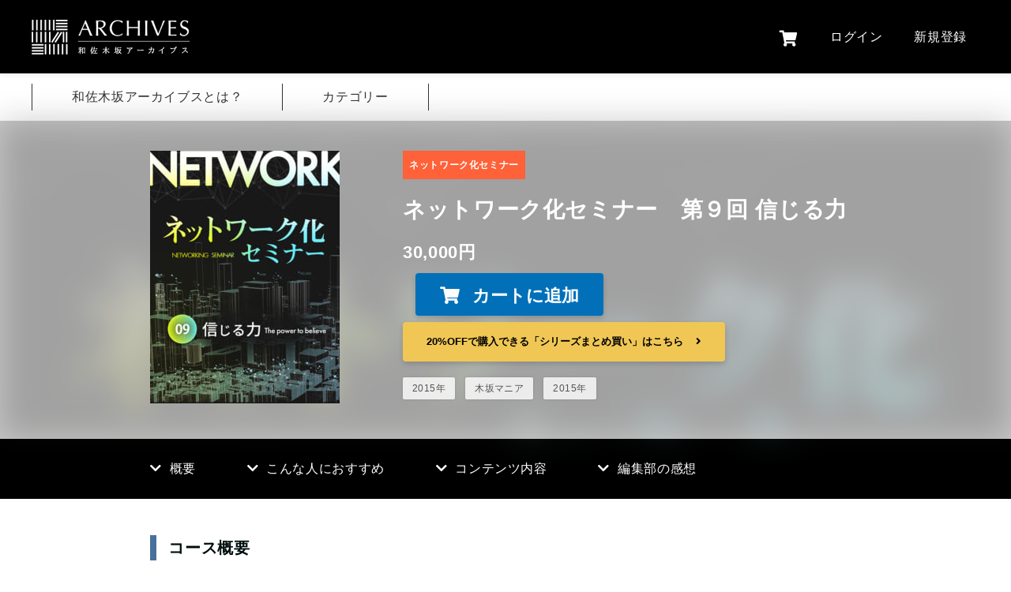

--- FILE ---
content_type: text/html; charset=utf-8
request_url: https://www.google.com/recaptcha/api2/anchor?ar=1&k=6LfpGCksAAAAAHu0WeJSoN6_C0qlMigU6LWv1qzo&co=aHR0cHM6Ly93YXNha2lzYWthYXJjaGl2ZXMuY29tOjQ0Mw..&hl=ja&v=N67nZn4AqZkNcbeMu4prBgzg&size=invisible&badge=bottomright&anchor-ms=20000&execute-ms=30000&cb=hrsf36y2t6sk
body_size: 48620
content:
<!DOCTYPE HTML><html dir="ltr" lang="ja"><head><meta http-equiv="Content-Type" content="text/html; charset=UTF-8">
<meta http-equiv="X-UA-Compatible" content="IE=edge">
<title>reCAPTCHA</title>
<style type="text/css">
/* cyrillic-ext */
@font-face {
  font-family: 'Roboto';
  font-style: normal;
  font-weight: 400;
  font-stretch: 100%;
  src: url(//fonts.gstatic.com/s/roboto/v48/KFO7CnqEu92Fr1ME7kSn66aGLdTylUAMa3GUBHMdazTgWw.woff2) format('woff2');
  unicode-range: U+0460-052F, U+1C80-1C8A, U+20B4, U+2DE0-2DFF, U+A640-A69F, U+FE2E-FE2F;
}
/* cyrillic */
@font-face {
  font-family: 'Roboto';
  font-style: normal;
  font-weight: 400;
  font-stretch: 100%;
  src: url(//fonts.gstatic.com/s/roboto/v48/KFO7CnqEu92Fr1ME7kSn66aGLdTylUAMa3iUBHMdazTgWw.woff2) format('woff2');
  unicode-range: U+0301, U+0400-045F, U+0490-0491, U+04B0-04B1, U+2116;
}
/* greek-ext */
@font-face {
  font-family: 'Roboto';
  font-style: normal;
  font-weight: 400;
  font-stretch: 100%;
  src: url(//fonts.gstatic.com/s/roboto/v48/KFO7CnqEu92Fr1ME7kSn66aGLdTylUAMa3CUBHMdazTgWw.woff2) format('woff2');
  unicode-range: U+1F00-1FFF;
}
/* greek */
@font-face {
  font-family: 'Roboto';
  font-style: normal;
  font-weight: 400;
  font-stretch: 100%;
  src: url(//fonts.gstatic.com/s/roboto/v48/KFO7CnqEu92Fr1ME7kSn66aGLdTylUAMa3-UBHMdazTgWw.woff2) format('woff2');
  unicode-range: U+0370-0377, U+037A-037F, U+0384-038A, U+038C, U+038E-03A1, U+03A3-03FF;
}
/* math */
@font-face {
  font-family: 'Roboto';
  font-style: normal;
  font-weight: 400;
  font-stretch: 100%;
  src: url(//fonts.gstatic.com/s/roboto/v48/KFO7CnqEu92Fr1ME7kSn66aGLdTylUAMawCUBHMdazTgWw.woff2) format('woff2');
  unicode-range: U+0302-0303, U+0305, U+0307-0308, U+0310, U+0312, U+0315, U+031A, U+0326-0327, U+032C, U+032F-0330, U+0332-0333, U+0338, U+033A, U+0346, U+034D, U+0391-03A1, U+03A3-03A9, U+03B1-03C9, U+03D1, U+03D5-03D6, U+03F0-03F1, U+03F4-03F5, U+2016-2017, U+2034-2038, U+203C, U+2040, U+2043, U+2047, U+2050, U+2057, U+205F, U+2070-2071, U+2074-208E, U+2090-209C, U+20D0-20DC, U+20E1, U+20E5-20EF, U+2100-2112, U+2114-2115, U+2117-2121, U+2123-214F, U+2190, U+2192, U+2194-21AE, U+21B0-21E5, U+21F1-21F2, U+21F4-2211, U+2213-2214, U+2216-22FF, U+2308-230B, U+2310, U+2319, U+231C-2321, U+2336-237A, U+237C, U+2395, U+239B-23B7, U+23D0, U+23DC-23E1, U+2474-2475, U+25AF, U+25B3, U+25B7, U+25BD, U+25C1, U+25CA, U+25CC, U+25FB, U+266D-266F, U+27C0-27FF, U+2900-2AFF, U+2B0E-2B11, U+2B30-2B4C, U+2BFE, U+3030, U+FF5B, U+FF5D, U+1D400-1D7FF, U+1EE00-1EEFF;
}
/* symbols */
@font-face {
  font-family: 'Roboto';
  font-style: normal;
  font-weight: 400;
  font-stretch: 100%;
  src: url(//fonts.gstatic.com/s/roboto/v48/KFO7CnqEu92Fr1ME7kSn66aGLdTylUAMaxKUBHMdazTgWw.woff2) format('woff2');
  unicode-range: U+0001-000C, U+000E-001F, U+007F-009F, U+20DD-20E0, U+20E2-20E4, U+2150-218F, U+2190, U+2192, U+2194-2199, U+21AF, U+21E6-21F0, U+21F3, U+2218-2219, U+2299, U+22C4-22C6, U+2300-243F, U+2440-244A, U+2460-24FF, U+25A0-27BF, U+2800-28FF, U+2921-2922, U+2981, U+29BF, U+29EB, U+2B00-2BFF, U+4DC0-4DFF, U+FFF9-FFFB, U+10140-1018E, U+10190-1019C, U+101A0, U+101D0-101FD, U+102E0-102FB, U+10E60-10E7E, U+1D2C0-1D2D3, U+1D2E0-1D37F, U+1F000-1F0FF, U+1F100-1F1AD, U+1F1E6-1F1FF, U+1F30D-1F30F, U+1F315, U+1F31C, U+1F31E, U+1F320-1F32C, U+1F336, U+1F378, U+1F37D, U+1F382, U+1F393-1F39F, U+1F3A7-1F3A8, U+1F3AC-1F3AF, U+1F3C2, U+1F3C4-1F3C6, U+1F3CA-1F3CE, U+1F3D4-1F3E0, U+1F3ED, U+1F3F1-1F3F3, U+1F3F5-1F3F7, U+1F408, U+1F415, U+1F41F, U+1F426, U+1F43F, U+1F441-1F442, U+1F444, U+1F446-1F449, U+1F44C-1F44E, U+1F453, U+1F46A, U+1F47D, U+1F4A3, U+1F4B0, U+1F4B3, U+1F4B9, U+1F4BB, U+1F4BF, U+1F4C8-1F4CB, U+1F4D6, U+1F4DA, U+1F4DF, U+1F4E3-1F4E6, U+1F4EA-1F4ED, U+1F4F7, U+1F4F9-1F4FB, U+1F4FD-1F4FE, U+1F503, U+1F507-1F50B, U+1F50D, U+1F512-1F513, U+1F53E-1F54A, U+1F54F-1F5FA, U+1F610, U+1F650-1F67F, U+1F687, U+1F68D, U+1F691, U+1F694, U+1F698, U+1F6AD, U+1F6B2, U+1F6B9-1F6BA, U+1F6BC, U+1F6C6-1F6CF, U+1F6D3-1F6D7, U+1F6E0-1F6EA, U+1F6F0-1F6F3, U+1F6F7-1F6FC, U+1F700-1F7FF, U+1F800-1F80B, U+1F810-1F847, U+1F850-1F859, U+1F860-1F887, U+1F890-1F8AD, U+1F8B0-1F8BB, U+1F8C0-1F8C1, U+1F900-1F90B, U+1F93B, U+1F946, U+1F984, U+1F996, U+1F9E9, U+1FA00-1FA6F, U+1FA70-1FA7C, U+1FA80-1FA89, U+1FA8F-1FAC6, U+1FACE-1FADC, U+1FADF-1FAE9, U+1FAF0-1FAF8, U+1FB00-1FBFF;
}
/* vietnamese */
@font-face {
  font-family: 'Roboto';
  font-style: normal;
  font-weight: 400;
  font-stretch: 100%;
  src: url(//fonts.gstatic.com/s/roboto/v48/KFO7CnqEu92Fr1ME7kSn66aGLdTylUAMa3OUBHMdazTgWw.woff2) format('woff2');
  unicode-range: U+0102-0103, U+0110-0111, U+0128-0129, U+0168-0169, U+01A0-01A1, U+01AF-01B0, U+0300-0301, U+0303-0304, U+0308-0309, U+0323, U+0329, U+1EA0-1EF9, U+20AB;
}
/* latin-ext */
@font-face {
  font-family: 'Roboto';
  font-style: normal;
  font-weight: 400;
  font-stretch: 100%;
  src: url(//fonts.gstatic.com/s/roboto/v48/KFO7CnqEu92Fr1ME7kSn66aGLdTylUAMa3KUBHMdazTgWw.woff2) format('woff2');
  unicode-range: U+0100-02BA, U+02BD-02C5, U+02C7-02CC, U+02CE-02D7, U+02DD-02FF, U+0304, U+0308, U+0329, U+1D00-1DBF, U+1E00-1E9F, U+1EF2-1EFF, U+2020, U+20A0-20AB, U+20AD-20C0, U+2113, U+2C60-2C7F, U+A720-A7FF;
}
/* latin */
@font-face {
  font-family: 'Roboto';
  font-style: normal;
  font-weight: 400;
  font-stretch: 100%;
  src: url(//fonts.gstatic.com/s/roboto/v48/KFO7CnqEu92Fr1ME7kSn66aGLdTylUAMa3yUBHMdazQ.woff2) format('woff2');
  unicode-range: U+0000-00FF, U+0131, U+0152-0153, U+02BB-02BC, U+02C6, U+02DA, U+02DC, U+0304, U+0308, U+0329, U+2000-206F, U+20AC, U+2122, U+2191, U+2193, U+2212, U+2215, U+FEFF, U+FFFD;
}
/* cyrillic-ext */
@font-face {
  font-family: 'Roboto';
  font-style: normal;
  font-weight: 500;
  font-stretch: 100%;
  src: url(//fonts.gstatic.com/s/roboto/v48/KFO7CnqEu92Fr1ME7kSn66aGLdTylUAMa3GUBHMdazTgWw.woff2) format('woff2');
  unicode-range: U+0460-052F, U+1C80-1C8A, U+20B4, U+2DE0-2DFF, U+A640-A69F, U+FE2E-FE2F;
}
/* cyrillic */
@font-face {
  font-family: 'Roboto';
  font-style: normal;
  font-weight: 500;
  font-stretch: 100%;
  src: url(//fonts.gstatic.com/s/roboto/v48/KFO7CnqEu92Fr1ME7kSn66aGLdTylUAMa3iUBHMdazTgWw.woff2) format('woff2');
  unicode-range: U+0301, U+0400-045F, U+0490-0491, U+04B0-04B1, U+2116;
}
/* greek-ext */
@font-face {
  font-family: 'Roboto';
  font-style: normal;
  font-weight: 500;
  font-stretch: 100%;
  src: url(//fonts.gstatic.com/s/roboto/v48/KFO7CnqEu92Fr1ME7kSn66aGLdTylUAMa3CUBHMdazTgWw.woff2) format('woff2');
  unicode-range: U+1F00-1FFF;
}
/* greek */
@font-face {
  font-family: 'Roboto';
  font-style: normal;
  font-weight: 500;
  font-stretch: 100%;
  src: url(//fonts.gstatic.com/s/roboto/v48/KFO7CnqEu92Fr1ME7kSn66aGLdTylUAMa3-UBHMdazTgWw.woff2) format('woff2');
  unicode-range: U+0370-0377, U+037A-037F, U+0384-038A, U+038C, U+038E-03A1, U+03A3-03FF;
}
/* math */
@font-face {
  font-family: 'Roboto';
  font-style: normal;
  font-weight: 500;
  font-stretch: 100%;
  src: url(//fonts.gstatic.com/s/roboto/v48/KFO7CnqEu92Fr1ME7kSn66aGLdTylUAMawCUBHMdazTgWw.woff2) format('woff2');
  unicode-range: U+0302-0303, U+0305, U+0307-0308, U+0310, U+0312, U+0315, U+031A, U+0326-0327, U+032C, U+032F-0330, U+0332-0333, U+0338, U+033A, U+0346, U+034D, U+0391-03A1, U+03A3-03A9, U+03B1-03C9, U+03D1, U+03D5-03D6, U+03F0-03F1, U+03F4-03F5, U+2016-2017, U+2034-2038, U+203C, U+2040, U+2043, U+2047, U+2050, U+2057, U+205F, U+2070-2071, U+2074-208E, U+2090-209C, U+20D0-20DC, U+20E1, U+20E5-20EF, U+2100-2112, U+2114-2115, U+2117-2121, U+2123-214F, U+2190, U+2192, U+2194-21AE, U+21B0-21E5, U+21F1-21F2, U+21F4-2211, U+2213-2214, U+2216-22FF, U+2308-230B, U+2310, U+2319, U+231C-2321, U+2336-237A, U+237C, U+2395, U+239B-23B7, U+23D0, U+23DC-23E1, U+2474-2475, U+25AF, U+25B3, U+25B7, U+25BD, U+25C1, U+25CA, U+25CC, U+25FB, U+266D-266F, U+27C0-27FF, U+2900-2AFF, U+2B0E-2B11, U+2B30-2B4C, U+2BFE, U+3030, U+FF5B, U+FF5D, U+1D400-1D7FF, U+1EE00-1EEFF;
}
/* symbols */
@font-face {
  font-family: 'Roboto';
  font-style: normal;
  font-weight: 500;
  font-stretch: 100%;
  src: url(//fonts.gstatic.com/s/roboto/v48/KFO7CnqEu92Fr1ME7kSn66aGLdTylUAMaxKUBHMdazTgWw.woff2) format('woff2');
  unicode-range: U+0001-000C, U+000E-001F, U+007F-009F, U+20DD-20E0, U+20E2-20E4, U+2150-218F, U+2190, U+2192, U+2194-2199, U+21AF, U+21E6-21F0, U+21F3, U+2218-2219, U+2299, U+22C4-22C6, U+2300-243F, U+2440-244A, U+2460-24FF, U+25A0-27BF, U+2800-28FF, U+2921-2922, U+2981, U+29BF, U+29EB, U+2B00-2BFF, U+4DC0-4DFF, U+FFF9-FFFB, U+10140-1018E, U+10190-1019C, U+101A0, U+101D0-101FD, U+102E0-102FB, U+10E60-10E7E, U+1D2C0-1D2D3, U+1D2E0-1D37F, U+1F000-1F0FF, U+1F100-1F1AD, U+1F1E6-1F1FF, U+1F30D-1F30F, U+1F315, U+1F31C, U+1F31E, U+1F320-1F32C, U+1F336, U+1F378, U+1F37D, U+1F382, U+1F393-1F39F, U+1F3A7-1F3A8, U+1F3AC-1F3AF, U+1F3C2, U+1F3C4-1F3C6, U+1F3CA-1F3CE, U+1F3D4-1F3E0, U+1F3ED, U+1F3F1-1F3F3, U+1F3F5-1F3F7, U+1F408, U+1F415, U+1F41F, U+1F426, U+1F43F, U+1F441-1F442, U+1F444, U+1F446-1F449, U+1F44C-1F44E, U+1F453, U+1F46A, U+1F47D, U+1F4A3, U+1F4B0, U+1F4B3, U+1F4B9, U+1F4BB, U+1F4BF, U+1F4C8-1F4CB, U+1F4D6, U+1F4DA, U+1F4DF, U+1F4E3-1F4E6, U+1F4EA-1F4ED, U+1F4F7, U+1F4F9-1F4FB, U+1F4FD-1F4FE, U+1F503, U+1F507-1F50B, U+1F50D, U+1F512-1F513, U+1F53E-1F54A, U+1F54F-1F5FA, U+1F610, U+1F650-1F67F, U+1F687, U+1F68D, U+1F691, U+1F694, U+1F698, U+1F6AD, U+1F6B2, U+1F6B9-1F6BA, U+1F6BC, U+1F6C6-1F6CF, U+1F6D3-1F6D7, U+1F6E0-1F6EA, U+1F6F0-1F6F3, U+1F6F7-1F6FC, U+1F700-1F7FF, U+1F800-1F80B, U+1F810-1F847, U+1F850-1F859, U+1F860-1F887, U+1F890-1F8AD, U+1F8B0-1F8BB, U+1F8C0-1F8C1, U+1F900-1F90B, U+1F93B, U+1F946, U+1F984, U+1F996, U+1F9E9, U+1FA00-1FA6F, U+1FA70-1FA7C, U+1FA80-1FA89, U+1FA8F-1FAC6, U+1FACE-1FADC, U+1FADF-1FAE9, U+1FAF0-1FAF8, U+1FB00-1FBFF;
}
/* vietnamese */
@font-face {
  font-family: 'Roboto';
  font-style: normal;
  font-weight: 500;
  font-stretch: 100%;
  src: url(//fonts.gstatic.com/s/roboto/v48/KFO7CnqEu92Fr1ME7kSn66aGLdTylUAMa3OUBHMdazTgWw.woff2) format('woff2');
  unicode-range: U+0102-0103, U+0110-0111, U+0128-0129, U+0168-0169, U+01A0-01A1, U+01AF-01B0, U+0300-0301, U+0303-0304, U+0308-0309, U+0323, U+0329, U+1EA0-1EF9, U+20AB;
}
/* latin-ext */
@font-face {
  font-family: 'Roboto';
  font-style: normal;
  font-weight: 500;
  font-stretch: 100%;
  src: url(//fonts.gstatic.com/s/roboto/v48/KFO7CnqEu92Fr1ME7kSn66aGLdTylUAMa3KUBHMdazTgWw.woff2) format('woff2');
  unicode-range: U+0100-02BA, U+02BD-02C5, U+02C7-02CC, U+02CE-02D7, U+02DD-02FF, U+0304, U+0308, U+0329, U+1D00-1DBF, U+1E00-1E9F, U+1EF2-1EFF, U+2020, U+20A0-20AB, U+20AD-20C0, U+2113, U+2C60-2C7F, U+A720-A7FF;
}
/* latin */
@font-face {
  font-family: 'Roboto';
  font-style: normal;
  font-weight: 500;
  font-stretch: 100%;
  src: url(//fonts.gstatic.com/s/roboto/v48/KFO7CnqEu92Fr1ME7kSn66aGLdTylUAMa3yUBHMdazQ.woff2) format('woff2');
  unicode-range: U+0000-00FF, U+0131, U+0152-0153, U+02BB-02BC, U+02C6, U+02DA, U+02DC, U+0304, U+0308, U+0329, U+2000-206F, U+20AC, U+2122, U+2191, U+2193, U+2212, U+2215, U+FEFF, U+FFFD;
}
/* cyrillic-ext */
@font-face {
  font-family: 'Roboto';
  font-style: normal;
  font-weight: 900;
  font-stretch: 100%;
  src: url(//fonts.gstatic.com/s/roboto/v48/KFO7CnqEu92Fr1ME7kSn66aGLdTylUAMa3GUBHMdazTgWw.woff2) format('woff2');
  unicode-range: U+0460-052F, U+1C80-1C8A, U+20B4, U+2DE0-2DFF, U+A640-A69F, U+FE2E-FE2F;
}
/* cyrillic */
@font-face {
  font-family: 'Roboto';
  font-style: normal;
  font-weight: 900;
  font-stretch: 100%;
  src: url(//fonts.gstatic.com/s/roboto/v48/KFO7CnqEu92Fr1ME7kSn66aGLdTylUAMa3iUBHMdazTgWw.woff2) format('woff2');
  unicode-range: U+0301, U+0400-045F, U+0490-0491, U+04B0-04B1, U+2116;
}
/* greek-ext */
@font-face {
  font-family: 'Roboto';
  font-style: normal;
  font-weight: 900;
  font-stretch: 100%;
  src: url(//fonts.gstatic.com/s/roboto/v48/KFO7CnqEu92Fr1ME7kSn66aGLdTylUAMa3CUBHMdazTgWw.woff2) format('woff2');
  unicode-range: U+1F00-1FFF;
}
/* greek */
@font-face {
  font-family: 'Roboto';
  font-style: normal;
  font-weight: 900;
  font-stretch: 100%;
  src: url(//fonts.gstatic.com/s/roboto/v48/KFO7CnqEu92Fr1ME7kSn66aGLdTylUAMa3-UBHMdazTgWw.woff2) format('woff2');
  unicode-range: U+0370-0377, U+037A-037F, U+0384-038A, U+038C, U+038E-03A1, U+03A3-03FF;
}
/* math */
@font-face {
  font-family: 'Roboto';
  font-style: normal;
  font-weight: 900;
  font-stretch: 100%;
  src: url(//fonts.gstatic.com/s/roboto/v48/KFO7CnqEu92Fr1ME7kSn66aGLdTylUAMawCUBHMdazTgWw.woff2) format('woff2');
  unicode-range: U+0302-0303, U+0305, U+0307-0308, U+0310, U+0312, U+0315, U+031A, U+0326-0327, U+032C, U+032F-0330, U+0332-0333, U+0338, U+033A, U+0346, U+034D, U+0391-03A1, U+03A3-03A9, U+03B1-03C9, U+03D1, U+03D5-03D6, U+03F0-03F1, U+03F4-03F5, U+2016-2017, U+2034-2038, U+203C, U+2040, U+2043, U+2047, U+2050, U+2057, U+205F, U+2070-2071, U+2074-208E, U+2090-209C, U+20D0-20DC, U+20E1, U+20E5-20EF, U+2100-2112, U+2114-2115, U+2117-2121, U+2123-214F, U+2190, U+2192, U+2194-21AE, U+21B0-21E5, U+21F1-21F2, U+21F4-2211, U+2213-2214, U+2216-22FF, U+2308-230B, U+2310, U+2319, U+231C-2321, U+2336-237A, U+237C, U+2395, U+239B-23B7, U+23D0, U+23DC-23E1, U+2474-2475, U+25AF, U+25B3, U+25B7, U+25BD, U+25C1, U+25CA, U+25CC, U+25FB, U+266D-266F, U+27C0-27FF, U+2900-2AFF, U+2B0E-2B11, U+2B30-2B4C, U+2BFE, U+3030, U+FF5B, U+FF5D, U+1D400-1D7FF, U+1EE00-1EEFF;
}
/* symbols */
@font-face {
  font-family: 'Roboto';
  font-style: normal;
  font-weight: 900;
  font-stretch: 100%;
  src: url(//fonts.gstatic.com/s/roboto/v48/KFO7CnqEu92Fr1ME7kSn66aGLdTylUAMaxKUBHMdazTgWw.woff2) format('woff2');
  unicode-range: U+0001-000C, U+000E-001F, U+007F-009F, U+20DD-20E0, U+20E2-20E4, U+2150-218F, U+2190, U+2192, U+2194-2199, U+21AF, U+21E6-21F0, U+21F3, U+2218-2219, U+2299, U+22C4-22C6, U+2300-243F, U+2440-244A, U+2460-24FF, U+25A0-27BF, U+2800-28FF, U+2921-2922, U+2981, U+29BF, U+29EB, U+2B00-2BFF, U+4DC0-4DFF, U+FFF9-FFFB, U+10140-1018E, U+10190-1019C, U+101A0, U+101D0-101FD, U+102E0-102FB, U+10E60-10E7E, U+1D2C0-1D2D3, U+1D2E0-1D37F, U+1F000-1F0FF, U+1F100-1F1AD, U+1F1E6-1F1FF, U+1F30D-1F30F, U+1F315, U+1F31C, U+1F31E, U+1F320-1F32C, U+1F336, U+1F378, U+1F37D, U+1F382, U+1F393-1F39F, U+1F3A7-1F3A8, U+1F3AC-1F3AF, U+1F3C2, U+1F3C4-1F3C6, U+1F3CA-1F3CE, U+1F3D4-1F3E0, U+1F3ED, U+1F3F1-1F3F3, U+1F3F5-1F3F7, U+1F408, U+1F415, U+1F41F, U+1F426, U+1F43F, U+1F441-1F442, U+1F444, U+1F446-1F449, U+1F44C-1F44E, U+1F453, U+1F46A, U+1F47D, U+1F4A3, U+1F4B0, U+1F4B3, U+1F4B9, U+1F4BB, U+1F4BF, U+1F4C8-1F4CB, U+1F4D6, U+1F4DA, U+1F4DF, U+1F4E3-1F4E6, U+1F4EA-1F4ED, U+1F4F7, U+1F4F9-1F4FB, U+1F4FD-1F4FE, U+1F503, U+1F507-1F50B, U+1F50D, U+1F512-1F513, U+1F53E-1F54A, U+1F54F-1F5FA, U+1F610, U+1F650-1F67F, U+1F687, U+1F68D, U+1F691, U+1F694, U+1F698, U+1F6AD, U+1F6B2, U+1F6B9-1F6BA, U+1F6BC, U+1F6C6-1F6CF, U+1F6D3-1F6D7, U+1F6E0-1F6EA, U+1F6F0-1F6F3, U+1F6F7-1F6FC, U+1F700-1F7FF, U+1F800-1F80B, U+1F810-1F847, U+1F850-1F859, U+1F860-1F887, U+1F890-1F8AD, U+1F8B0-1F8BB, U+1F8C0-1F8C1, U+1F900-1F90B, U+1F93B, U+1F946, U+1F984, U+1F996, U+1F9E9, U+1FA00-1FA6F, U+1FA70-1FA7C, U+1FA80-1FA89, U+1FA8F-1FAC6, U+1FACE-1FADC, U+1FADF-1FAE9, U+1FAF0-1FAF8, U+1FB00-1FBFF;
}
/* vietnamese */
@font-face {
  font-family: 'Roboto';
  font-style: normal;
  font-weight: 900;
  font-stretch: 100%;
  src: url(//fonts.gstatic.com/s/roboto/v48/KFO7CnqEu92Fr1ME7kSn66aGLdTylUAMa3OUBHMdazTgWw.woff2) format('woff2');
  unicode-range: U+0102-0103, U+0110-0111, U+0128-0129, U+0168-0169, U+01A0-01A1, U+01AF-01B0, U+0300-0301, U+0303-0304, U+0308-0309, U+0323, U+0329, U+1EA0-1EF9, U+20AB;
}
/* latin-ext */
@font-face {
  font-family: 'Roboto';
  font-style: normal;
  font-weight: 900;
  font-stretch: 100%;
  src: url(//fonts.gstatic.com/s/roboto/v48/KFO7CnqEu92Fr1ME7kSn66aGLdTylUAMa3KUBHMdazTgWw.woff2) format('woff2');
  unicode-range: U+0100-02BA, U+02BD-02C5, U+02C7-02CC, U+02CE-02D7, U+02DD-02FF, U+0304, U+0308, U+0329, U+1D00-1DBF, U+1E00-1E9F, U+1EF2-1EFF, U+2020, U+20A0-20AB, U+20AD-20C0, U+2113, U+2C60-2C7F, U+A720-A7FF;
}
/* latin */
@font-face {
  font-family: 'Roboto';
  font-style: normal;
  font-weight: 900;
  font-stretch: 100%;
  src: url(//fonts.gstatic.com/s/roboto/v48/KFO7CnqEu92Fr1ME7kSn66aGLdTylUAMa3yUBHMdazQ.woff2) format('woff2');
  unicode-range: U+0000-00FF, U+0131, U+0152-0153, U+02BB-02BC, U+02C6, U+02DA, U+02DC, U+0304, U+0308, U+0329, U+2000-206F, U+20AC, U+2122, U+2191, U+2193, U+2212, U+2215, U+FEFF, U+FFFD;
}

</style>
<link rel="stylesheet" type="text/css" href="https://www.gstatic.com/recaptcha/releases/N67nZn4AqZkNcbeMu4prBgzg/styles__ltr.css">
<script nonce="5bf2mskQQQDYfPlf-xdfgg" type="text/javascript">window['__recaptcha_api'] = 'https://www.google.com/recaptcha/api2/';</script>
<script type="text/javascript" src="https://www.gstatic.com/recaptcha/releases/N67nZn4AqZkNcbeMu4prBgzg/recaptcha__ja.js" nonce="5bf2mskQQQDYfPlf-xdfgg">
      
    </script></head>
<body><div id="rc-anchor-alert" class="rc-anchor-alert"></div>
<input type="hidden" id="recaptcha-token" value="[base64]">
<script type="text/javascript" nonce="5bf2mskQQQDYfPlf-xdfgg">
      recaptcha.anchor.Main.init("[\x22ainput\x22,[\x22bgdata\x22,\x22\x22,\[base64]/[base64]/[base64]/bmV3IHJbeF0oY1swXSk6RT09Mj9uZXcgclt4XShjWzBdLGNbMV0pOkU9PTM/bmV3IHJbeF0oY1swXSxjWzFdLGNbMl0pOkU9PTQ/[base64]/[base64]/[base64]/[base64]/[base64]/[base64]/[base64]/[base64]\x22,\[base64]\x22,\x22E8K0Z8Kjw4MRbcOmw6XDkcOCw7xzYsKqw4XDpzx4TMKNwr7Cil7Cp8KOSXN9U8OBIsKBw79rCsKxwr4zUVgGw6sjwqM1w5/ChTfDiMKHOHwmwpUTw7oRwpgRw5RbJsKka8KKVcORw5B+wpA8wpLDkEpKwqlfw5/CtATCqBMfcT9Lw5pSGsKjwojCn8OOwrvDhcKfw4ESwodJw6Zbw4kcw6bCpX/[base64]/CilXDlMOyOcKiw5TDlcKdScKYPsKCw4B/NkcwwpXCv3XCjsODZmLDvkvCqj8Pw57DihJFOsKlwr3DvH3Cgz1nw5sxwoHCqVHCmTDDgULDjMK/KMOpw69uSMOkGXvCq8OGw6XDnXwSHMOiwprDv1LCvktaGcK1cm7DoMK4VhrCjRzDhMKkMcOLwqxlPwzDrCDChBlHw5DDsnbDmMO6wowvLSpRbi5cCC0HKMOEw7g5ZUjDqMOFw4/[base64]/[base64]/Cvm9Hw7TCn04ow4h9H8KNBV7CjVFCWMOYDcKNHsKQw58Rwp8rUcK7w7vCksO6bELDpsKyw4bCgsKYw5VhwrcHfUkPwoXDiWAdFsKXc8KLfMOVwqM/[base64]/[base64]/CicO7w5bDl8KRBcOZwp4ybncyI3TDhsKkEsOSw64vw5oAwrTCgcOMw49Qw7nDgcKDC8KZw5gww7tgMMOcaEPCljXDiiJCw6rCgMOkGnrDlwxLFn3DhsKSRsOTw4p4w5fDo8KpBHBRJ8OkM0VqFsOPVHzDmRNtw5jCqzNtwp/Cj0vCkiI9wpwmwrbDncOewrTCjSsCecOUecKzTjt8UD/CnRvDlcOww4bCpytywo/[base64]/CsBlJw7LChlAlwrPCll8EwqkuwqPDllMnwpkBw6/CtsKfdQfDoWjCkw/Cgyciw5DDv2XDihjDo2/CqcKTw6DCh2A5WsOpwrXDgjBmwqbDohvCjB7DmcKdTMK+S1TCp8OMw63Dg0DDuzE8wrZ/wpTDlcKXGcKHccO3e8Otwqd2w4lHwrs7wrYMw4rDu0XDt8KMwo7DkMKPw7HDs8OXw5ljCiXDgnlZw40sHMOwwolOCcOQczt7wpkbwrBlwo/Du1fDugzDiljDskMKfStXDcKYVjzCuMK0woVSIMOxAsOkw6fCvk/Cs8OjesOHw7YSwp4RPQcsw55jwpMfB8O5XMOQXmRfwqDDjcKLwoXClMOkUsO9w7vDvsK5XsKRJBDDthPDl07CgW3DvcOhwp7DvsOUw4zClQ9BPXIhVcKUw5fCgCR/wqBIZinDuhrDucOkwrTCsyXDjx7ClcKkw6PDusKvw6DDlDsdUsOnUMKTHDHDkFvDon3ClsOJRzLCuCRHwrlVwoTCosKtVHJQwrk2w5vCs0jDv3/DnTvDjcOjciDCo1YwJk0nw4FMw6fCqcOPUztew4AYaXsnYVssFzzDvMKGwo/DrFzDixNPLzdkwqvDi0XDthrCnsKXOUDDrsKDZwTChsK4bjAZJWxsGF55P0bDkxh7wpplwqcrOsOCU8OCwpLDixARA8KFfTjCqsK0wqXDhcOFwozDsMKqw6DCrlvCrsKXKsKAw7V5wp7CiTDDngTDvA0Lw7NFEsO9FlbDqsKXw4pzWMKNFkrCkiU4w5/Cs8OiRsKhwp9LWsOkwrh+ccOBw7UZLsKJJ8K6UA1FwrfDiBzDgsOlKMOwwpXCocOxwqByw5/CmzPCgMOJw6TCnAXDsMKKwpExw6XDrRFXwrxDAX7Co8KHwqLCpnAde8OgY8OzLRtif0HDjMOEwrzCgMKpw6xWwozDnsO2RTkpwpHCqGTCmcKjwr8mDMKrwqzDscKCIA/Dp8KCeF/CgSI8wp/DjQs/w6lwwrotwoMiw6vDjcOlPMKow6V4bQt4cMOjw4ZqwqUWfjEcJVHDqXzCjjJ8w6HDh2FySnJiw4tdworCrsO/[base64]/CmGfCpRzDpsK9P3YBwr5zw5kmw5/[base64]/Cr8KTXcOcwpvDtGjDhcOKwq7Cn0gBw7HCtEzDksO+w65KRMK1NMOwwrPDrn5MDMOYwr43CcKGw7dSwrI/BXZTwrPClcORwrAsc8Odw5bCjyJMYcO1w40CMMKrwrN3JsOgwoPDijPDgsORUMKHdETDixtNw4HDuEHDrX19w6MgUCFNKiFMw4EVU1tXw7DDhSBTOMO4S8KSIzp7MjfDgMKywq5twp7DvGAHwrnCrxh1O8KeSMKjWg7CuGvCoMKOHsKCw6vDvMObAsKgUcK/Kit8w6xrw6TChw9nTMOUwqwZwqnCm8KSMS7DosOKwrFMFnrCmiduwqnDmXbDpsO5JcOxdMOCc8ObIT7DgFl/[base64]/Di8OtwpQ+OT99wo5/KsKXwozCnGdrZRtNw6wjCnrChcKlwoRdwplfwo/Du8KVw5gwwpJaw4DDq8KCw5zCv0XDocK+aS9lGwNhwpEBwqVmRcKTwrrDj1oaHRLDncKDwrtywrNqSsKYw6dhU3DCmg95wr0qwozCsn/[base64]/DvgdewpgQw77CnnLClcOuw482JQ4cOMOpw5zDnn5vw4TCucKkcFDDmMOXQsKIwoEkwqDDjkAKYRsmP0PCvU5UCsOVw4kNw6tvwp5KwovCs8O9w6pden8WF8KAw5xvcMOZecORNUXDvgEKwo7Cq1nDq8OodknDncK6w5zCjnFiwqfCqcKffMKtwqfDoxMONg7Do8Kpwr/ChMOpIA99Oh8dKcKBwo7Cg8Kew4bCnFLDgAvDhcK/[base64]/DhzV7cXHCm3FQw4xow5fCrzhIVxdvworCkwsSMVILDsObM8O2w4p/[base64]/wpxnZsK5w5UNwqnDkATCmAENE8KMwoTDoMKmw5bDrMK/w7jDvMODwoPCssK4w5AVw7gpFsKTdMK2w6oaw4fCuh4KMWUHdsOJUCYrPsKJL33DsHxZDUwVwoLCgsOAw6XCvsK+YMO3csKeYF9Kw5dkwp7CuEggS8KYTEPDqHPCmsOoF2LCvsKuFMO7ISNbGcKyJcO7FCXDqzc4w647wrJ8GMK/w4HChMOAwprCgcOowosPwrpkw4PCpmfCk8OBw4fCtSHCusK9wosEIcKYDRrCp8OqJcKJQ8KKwrTCvRLCtsKeesKXCWgaw7HCs8K6w5wSJsK+wonCvjbDuMKTJMKLw7Byw7fCjMO+wqHClTMyw6w9w4rDl8OFP8KOw5LCpsKlUsOxABdZw4hjwpZ/wpXDlT3Co8OSOTcuw4TDrMKIcBA1w6DChMO/[base64]/Cn8KLw6nDqsKcwrHCmXUkw6p+w63DgUnCr8OVXCgWP28LwrhCY8O1wohyOnHCsMKLwo/Dmg0VF8Kre8Kaw6cCwrtiD8KeCR3DtyAIZMOjw5RHwoggQ39FwrgRbVvCpzHDmcOCw5xDDcO4UUnDusOfw4bCvQbDq8Ovw5LCvcOta8KgIG/ChMK5w6DCnjNDYHnDlW7DnDHDn8KnbkdVe8KOIMO5AG8qKGsvw7hnPwvCo0RxH1tlCcOUQQvCtsOZwoPDoiwdAsO9ejjCvzjCg8KyL05lwplNEUTCtWYZwqXDlwvDicKXAQXCj8OCw4dhQMO7HcOwQDPCkyEgwr7DhwXCgcKzw6/DksKAElpvwrJ4w5wSLcK4I8O9wq/CoklPw5PDoitXw7DDuELDonsPwpENZcOzFsKVwr5hcw/DnhYxFsK3O1vCucKVw7BjwpFnw5c8wojDosKow4vCuXHCimpdIMODVzxiSUzDvT5bwrrCpg7ChsOmJDInw708L0F5w5XCiMOGfXnCvVZycsOrG8OELsKIa8Khw4xYwoTDswItOjTDlkTDsyTCqnVSCsO/w5NqUsOKImpXwrTDmcKfZGh1WsKEBMKtwrTDtXzDjllyaXV9w4DCgEvDlzHDi1J6WD5Cw6XCk3fDg8OiwowHw5p1fmlUw71hNjhYbcOEwpcjwpYZw4NHw5nDkcKVw73CtwDDhALCpcKQdUB/W0rCmMOQw77DqkDDpx1vejDDicKkbMOaw5dPQsKtw57DqMKxDsK0ecOYwrUww7tMw6MfwqbCvk3DlW0cScKTw79Hw7IKAHgYw59mwoXCv8KFwqnDlRxGZsKGw6/Cj0N1w4jDhcOPXcO9dlvCnnLDiynClcOWSx7DhMKvbcOxw6wYDgQcNz/DocOPbAjDuH0LMzNyBVzCik7DuMKXMMOWCsKrX13DkjfCojnDgRFjwpg2S8OuZ8OWwq7CskgRb1DCmcKucgV7w6pYwogNw5kQQiQEwqIHEgjCjxPDtR53wr7CpsOSwqxHw4fDhMOCSExracKnfsOawptMUMK/wodiESIjw6TCh3EhHcO4BsK/[base64]/wpfDs1c2OwTCosOjZsObEw1Xc8OOE8OhUQUowpgUHzjDjgzDpWXDmsKZXcOFUcKOw6hjaFdIw41ADcOEKAhifR/[base64]/CmxLCl8KJwpsFwoZ0w5wpAMOSIy7DisOww7bDi8O7w6cEw5ImJEHCkH0cYcOCw6PCtz/DmcOOdsK4R8Kxw45kw4HDux3DjnRcU8KOa8OFDEVfOcK1WcOWwrIYEMOXaSHDhMKFw5zDksKoR1/DrE4IRcKhKkLDkMOJwpVcw7Z5fSAHQMKhKsK2w6XCo8O+w6nCkcOYwovCrnnCr8Kew4ZZWhLCnUjCo8KXIsOMw7zDpFdqw5LCvholwrHDr1bDkQcCeMOiwpAuw5JZw7vCm8Kow5fCt1JhZQbDjsONZl12UcOYw4wBATLCj8O/wpvCsgBQw6ovQ0Adwp1fwqbCpsKSwoILwoTCm8OZw6xiwpYaw4YQNk/DoRR+DgBCw48DSXFvIcKQwrjDvQhSa2wxwprDh8KcLzwsBAUUwrXDhMKww5nCqMOcwos+w43DisOhwrtXYMKKw73DmsKDw6zCrA5nw4rCuMKbbcOAZMKxw7LDgMO1XsOBSTQhZhrDvBoww6p+wofDgErDqTvCqsOkw4nDoy/DisOQaS3Djz9owoYaM8OOBFrDg1/[base64]/DmFPCtT3DlcOSw69AdsOCw7XDqDwpI8OYwqINw701aMKnU8Oww6JvdzY/wqY2wpo0OjZlw54lw5BbwpoCw7YoMDYoRAtEw7sNJDN5NMObcGvCl3wOWkpHw5UeQcKtDwDDpW3DqXdOWFHDhcKmwoJoYnbCtA/CjDDDl8OkPMODUsO3woBzB8KZYsKuw7MhwqHCkQd/wqghDsObwobDrMOHRcO6YsOfZRHChMKSS8Oww5Bmw5ZSMUQfcsKUw5PCpHnDrE/DkUjDosOjwop3w6hSwp/CsXsrDkQIw6tBby/CtgYcRgzCiQ7Cp0tKBAcQBVHCm8OJKMOaVcOAw63CqxrDl8KEQ8OPw6cPJsOZalTDpMKFIGZvFsOODVLDoMOrYSDClcKRw6zDkMOhL8K/NMKjVFh+BhjDscKzfDvCosKAw63CpsOwRCzCixQRF8KvH1/CpcOdw64pCMKrwrE/BsKdQ8Kaw47DlsKGwqrClMOTw458RMKmwoBhLXEPw4fCmsOnYzp7WDVtwoU9wrJOb8KoY8OlwoxlBMOHwrYzw58mwo7CrFlew7BXw4IPJyoqwrHComRmVcK7w5YOw4EZw5V5asKdw7TDrMKsw7gcQsOwN2/Cl3TDpcKAw5fDu3TCpUrDisKLw6zClAPDnwvDgi3Dl8KDwqPCtcONC8KMw7knO8OOPcK4JMK0fsKIw7A9w4wkw6bDgcKcwqVnJsKOw6fDsTVzQsK9w7hgwqkIw516wq91TcKPDsOEBsOrJy8vd19aUybDlirDksKGFsOvwoZ+TnEQD8OXwrrDvh/DhXJBBMKqw5nCnMObw6DDn8KuBsOAw7/DhgnCu8OkwqjDjywtBsOYwqxGwpglwr9hwroUw7BXw55xCF9DR8KXZcKmwrJuIMKFw7rDvcK8w4fDksKBMcKIPSLCvsKUcil+E8KlIRDDrMK0PMOsEBtcVsOIB309wrrDpyADWsK8w54nw73CnsKswp7CmsKYw77CihnCqmDCjMKRDSg8YAY+wrfCq0vDiW/ClTLDqsKfw4YAwpgLw5BKUEJMb1rCmFArw6kmwp9Rw4TDvXXCgCbDncKiT3dUwqTCp8O1w6vDm1jCrsKGasKVw61GwqNfeWlRI8Kuw5LDtsKuwozCr8O3ZcOSQDfDih5nw67DqcOvcMKvw4w0wo8AYcOFw6J/GCXCrsKpw7IcEsK7TCXCj8O0CikTLiUqQFjDpz5ZAxvDksK0PBMoScOCCcOxwqHChjHDrMOww6NEw6jCkxXDvsKpTkHDkMObXcKuESfDmGjDhVRcwqh0w4xIwrnCl2zDjsO6BV/ClsOKQ0bCvhrCjlsOwo7CnwoUwo9yw7fCl0t1w4QPUcOwNMKpwofDlxsNw4bCnsOZXMKmwp03w5wVwoPCuAs0OhfCl3HCqMKhw4TCskHDtlIXcEYLN8KzwolOw5nDocK7wpfDtEvCuScIwpJdV8KNwqTChcKLw7/Ctj0WwpFBK8K6w7HCmMKjWE4iwrgKB8OxdsKCw7MmRhPDmEMjw4TCpsKDVUwPd07CpcKeEsKNwqzDlMKlGcKUw6ktE8OIYDLDk3jDncKKQsOKw5/ChcKawrgwQwMFw5d9IiDDrMKowr9bEnTDgAfCrcO+wplDfmg1w7LCmVw/[base64]/Di8KObwnCpxLCusKrf8OoICrDgMKtaMOGCD0Twq1nJcKmd3I4wocUK2YFwoFKwqh7CsKTJ8Ojw5oDbEnDtHzCkTYaw7jDg8K3woVSe8K/wojDsw7DjAPCuFRjDsKTw5XCqDbCqcOJGsO6DsKVwq1gwqB1fj9HFHXCt8OkEgrCnsOBw47Cj8K0H3EUFMKmw7lcwqDCgGxjfj9xwrIUw7cgKDxKLcOcwqQ3eFvDkV/[base64]/DoX5AMcKpBsKiw7bDn07DksKAZ8Kdw77CkcK7P0BQwq/[base64]/[base64]/[base64]/QxR0w5E/en5NK8O/[base64]/DusK/[base64]/DG3DlMOdwoTChMOXagLDuMObSi9SaFnDj2pnwpTDrsKdb8OEB8O+w7/DjF3Chip4wrrDhsOpAWnDu38VBivCk29VUzZiaU3Cs0Z4wp8WwogndFFQwrU2L8Kzf8OTFMOYwr/Dr8KNw7/CvmzCsCx3w6l/w68TJgXClU/CqWcpE8Ogw4sKXGHCvMKIYMKsBMKkb8KQGMOTw6nDgHDCr33DoE1EF8KMRMOiLsKqw4d/eCkqwqwCQmNvHMOkRhxOJsKIXxwIw6zCu04CGBBkCMOQwqMccFzCqMOEGMO6wonCrxsIYsOfw48Ac8O7HUZawodVQRrDhMKHecO5w6/[base64]/[base64]/DucO3JhbCviYAw5vDjxobKcO2KMKbw74VwrEKVQQUw5TCgi/DlcOGDm47IygQKzzCs8OnbmXDq3fCnRgnasOtwojCtcKWKEdGwrQVw7zCoBwvbljCjRcDwphGwrN6KkgVNcO8wovCq8KVwoFTw6fDs8KABnPCu8KywrJMw4fCtG/CisKcAybCrcOsw7tuwqhBwrHCmMKJw5w5w6zCtx7DrcOtwoY0LTXCvMKdJULDrkc9TGjCs8O4CcKeX8O/w7teHcK/wpgyGGJpK3HCn0QYQx1ww7MBYV0gDzwPKjkZw7EOwqwEwrxow6nCnGo0wpUGw5MpG8Otw5gqEMK/E8Oow4wzw4N0YnJjwphpEsKgw555wr/DvlV7wrIuRMOsImlJwofCk8OrU8OcwocDLxgNOsKKNF3DuRlkw7DDisKkNzLCvAfCosKRKsK0UsKAQMORw5vCsA99wrtCwpDDoGvCv8OqEcOwwpnChcO2w58OwoBfw4Y1MzfCo8KvJMKBFsOLV3/DjXzCvMKQw5bCrAIgwpJ5w7vDqcOuw6xSwrLCvMKedcKBRsKHEcKKVFXDvVhmw4zDmXxSBi7CgsK1BEd6Z8OJLcKvw61NTFDDj8KgD8KFaSvDoVnCjsOXw77ComNYwqEmw4JHw4fCuXDCocK9K00BwoInw7/[base64]/w5LCqQXDh0YYAMOHZcO+a8O1w5vCqsO2fzTDo0d7Oj/DvcODPcOaJn0JWMOqAlrDs8O2A8KywpLDtsOpOcKswrzDonjDrgLCqgHChMKDw43DmMKSFkUxWl9iGxzCmsO7w6HCiMKCw7vCqMO/bsOsHxptBWs/wpI+JcOkLBzDjsKYwoQrw5rCp30aw4vCi8K0worClgfDnsO8w4vDicOfwqNCwqdSMcOFwrbDs8K9ecODbcOpw7HCksOXJU/[base64]/wovCs8OCw7nDiW4Cw6UAwoIOUMKRLMOoQy4KB8Kiw4fCnDx9VF/Dp8O3NTkgPcOBXUIuwrFLCgfDp8KOcsKgWwDCv2/ClUxAK8KJw4ZbTlQXZnnDhsONRSzCgsOWwrwDecKYwpHDu8OXfMOiWcK9wrLCosKzwrDDjzZGw5vCmMOWT8K9d8O1ZMKneDzCj0XDkMKRDMKQIWVfwqpmw6/[base64]/CgnDCv8ORE1fCpMKkw4nDr3zDpg7Ct8KlwoFfBcOgScOiw4XDmnHDtB1nwpnDu8KnTsO2w4HCp8O0w5JDMMKpw77Dv8OKD8KIwpZDasKTLyTDjMK4w4vCiDgfwqXDi8KMZ3XCoFDDlcKiw683w64nNsKJw7B4ccOzYxPDnMKhBQzChmnDiwV/YMOfNBfDjlPCsWvCi3zDhlnCjWMFVsKMQsKCwqLDusKlwqTDpB/CmVfCuh/DhcOmw4sEbyDDqyzCrj3ChMKnNMOTw6lTwqssfMKdXklfw51YFHhJwrbDgMOUNsKNFirDgWrCo8OVwoTCjXZOwrLDm0/DmwICGwzDsEksJhrDtcOLHMOaw5kSw6Q4w6MMYRICPWfCucK4w5XCllpCw4LCjDfDvAfDn8K/woRLNWRzWMKNw6DChMK/[base64]/DoQQzwrLCvVtzwrxww7Juw6vDrMOXw6swJMKKFXoreiHCiBlbw4V+DH92wp/Ci8K3w7fDoWRjw77CgMOvDiTClcOLw4LDpMOpwozCrHTDssKfccOtEcK9wrnCq8K+w73DjcKtw4vDk8Kowp9AU1EcwojDs3/[base64]/DjFkhw5fCscOIXFtMwqfDvcKNwoJXw61sw5JOfMOBwrLCggzDjHTCol9nwrfDtE7DtMO+woQ6w7tsQsOnwrrDj8O2wpMyw68/[base64]/DqjAPNMOVWMKTw7bDskXDtMKOwo3DikLDjUDDvF7DpMKOw5Z3wr4lAkMXfMKUwpXCgh3CosOTwqbCmRN4JGZ5YzvDnUB+w6LDlSJIwpc1LQfCncOyw4TChsK8cUrDuy/CusKpTcKvF2R3woHDksOvw5/[base64]/Dr0d+wqzDtsKXXR51w5ZzYcKRb8OMw6BSHMOAImdte21ew40RSFjChTbDo8K1K2/CuMOaw5rCm8OZMnlSw7vCocOYw5vDqgTCiAtTeQ5rfcKiJcOncsK5VsK1w4cHw6bCicKuNMKWZVrDsAwywrMRcMK+wobDocOIwoJzwq1LBC3CvFDDmHnDuE/Cm1xqwr4rWAkQMX84w48vXMKQwr7DrUbCpcOaX2HDigLDvAvCkXJ1bFwmeWo3w6ZWUMKcc8O7wp1+cHnDsMO1w4XDnjPCjsO+d1xBKT/DjMKRwrowwqc4wrTDtzoRQ8KeTsK6V2bDr38WwrjDuMOIwrMTw6BafMOBw7B9w6srw4ITccOgwqzDvsO8AsKqE2vChWs4wp/[base64]/RHbDs0YTw4ldwr3DgyTDvF0iwqRcNGnCkHDCoMOLwql+RVLDkcK6wonCj8O/w5wZfcO5WBPDi8OJBSJKw7tXcQlsFcOYLsOXKH/[base64]/[base64]/[base64]/[base64]/[base64]/CkkjDjcKgen1nM2rDksKXUCLCgHU+w6cJwroaKiUsI3jCmMKBZHXCmcK+TMK5TcOewrB1UcKuVn4zw6zDtWzDsl8bw5k/Yx5Uw5dzwoTDvnPDizc0KFJzw5PDicKmw4MYwrkeH8KnwpUhwrfCj8OKw5jDnxzDnMOnwrXCvG4EaTTCo8OhwqRbfsOOwr8ew6HCsHd8w7tXEHV9JsKYwr5RwrPDpMODw5B8LMKJP8O4KsKiEigcw6wZw6XDicOxw5DCr0bCv0lne3lnw6/CuyQ6wrh9DMKcwrRQSMONNBgHQ10oD8K1wpnChC0lLMKWw5xhcsKNGMKOwp3ChWANw5LCssK/wpZuw49FesOswo7ClxrDnsOKwpvDnMOod8KBfi/CmhDDmzXClsKDwrXCjsKiw6Jmwr8hw4LDsk/CoMOpwq/CvE/[base64]/TB9zwp9Ta8OIw4rCmMOMRBLDg8OwBcKkBsKWRG42w57DtMKoZG/[base64]/w5/CtBXDrcOcF8Klb2czRcOVwoQ3w7xGccKtVcK1GDTDt8OEUWQpwrbCoU5qPMOgwqfCjcO8w47DjsKWwqlNw4Iqw6N0wqNSw5zCh1VvwrV9CwfCtsKBRcO3wpJew47DtiFdw5Nqw4/DiXDDnhLClMKFwrJ6LsO6OMKVFTHCqsKLTMK7w5Fyw6DCmyF3wp4rA0vDsBhXw6wLNBhsS2/DrMKow6TDjcObZiB/wrzCrAkZcMOyEjFVw4NWwqXCvkPDv2DCv0LClMObwr4mw5cMwpLCoMOkb8OWVybCk8Kowq8nw6xHw75Pw5tLwpcswrhnwoclK35xw58KPWgKeTnCil4Vw4DCisOlw5zCgcOFesO/C8OvwqltwrZkeUjCtCMPKm5cwoPDpVRFw7vDnMKCw6N0eztDwozCmcKjSlfCo8KkBsKlAhjDsy04HDHDpcObRE86QMKpKmPDgcKABsKuUyDDnGgww5fDp8OpOcOwwpXDlirClMK3bmfDkE9Vw5NkwpVawqdja8OQL0YSFBZDw4ceBjLDtMOaY8KEwr7DkMKbwp9NXw/CilzDv3VTUCjDlcO5GMKvwqMyd8K8FcKpRMKUwrMDTTs3cgfCkcKxw5ApwrfCtcKTwpszwoVMw4EBPsKbw5F6ecK2w5ImF3bCripkKGvCkADCiVl/w6nDjk3DkcKqw5jDgTM2UMO3CykuLcOLYcO4w5TDv8OzwpFzwrzCmsOQfnXDsHVAwqrDg3hTf8KYwr0FwrzCuyfCk1IFcjhlw6bDrMOow6JCwokMw4bDhMKIOinDkcKRwrs3wr1yFcODTzbCuMOfwpvDscOIw6TDg2QPwr/DrEQ8wqI1dRzCicODAAJgcA0WOsOqSsORWkBjPcK8w5jDmG9WwpcnAw3DoUpdw6zCgUjDg8KIATNXw5XCuUB8wrvCnAVlf1vDgA/CnjjChsOXwqrDqcO3bnLDoAPDl8OaIQNNw4jCmlABwoU4bcOlFcOmaktKwo1iJcKQF2sTw6l6wo3DmMKjOsONVTzClQnCvEDDq0XDv8OCw5LDr8OAwrdaMsOxGwJYTUAPHCfCkGzCiTLCtwbDlH80C8K5GMOCwpPChQLDk3/Dh8KAZyjDiMKoJcOawprDnMKdZcOnEMO1w4QVJWcbw6bDlHXClMK9w7DCjx/Ck1TDqR9rw4HCqcKowqU3ZsKUw4LDrizDqsOybR7DisOKw6N/RT1AGMKXPElQw5RUbMOMwp3Co8KdD8Kaw5fDksKkwofCnBROwrdowoQaw5TCpcO0W3PCml7CvMKmZzs3wqVpwo5cB8K/XQBmwpjCp8Ofw4gRKh4kQ8KoGsKFecKefAcQw75aw5lEdsKOVMOJJcOrUcOlw7Zpw77CqMKlw7HCiVM9MMO7woQWw5LDlMKiw6wLwqFFdWRiEcKsw4M7wqhZCgLDkCDDucOVMm3DkMObwrHCrhvDiy9JeG0BAGnCoW/[base64]/RsKkw5jCvcKhFhh3LWPDs8OvfsK6O2wxSV7DusOwG0NSP2k0wq50w6sgPsOQwphow6rDtQFIS2LCqMKDw6Qjwp0qfQwWw63DssKIUsKTUTzCtMO9w7zCmMKEw4nDrcKewoXCrRnDscKVwqsjwoHCr8KfFH/DuTlVKcK7w4vDm8KPwrdYw454YMONw7RJRcOdSsO7w4LCvjQIwrvDisOcWsKBwopqA3gpwpprw6/CtsOPwqTCpzDCmMOjcDbDqcOAwq3DvGk7w4h3wrNMWMK3w6UXwrbCgw4oEAUew5LCgULCoCQ1wrEgwr7DpMKSMcK6w6kvwrx3b8ONw597wrIUw4/DkFzCv8Kzw55VNHhsw4pFNC/Dr2LDr3tZJgNEw6BvInZ+wqcqIcOmXsKCwqjCsEPCrMKFwqPDv8OJwrheUhDCrQJLwoUbIcO6wofCvDRXH3vDg8KSecOxDiQew5/[base64]/Ct1PChj/Cp8K0LQdjwobDqXzCssOZwqXDiMKULzwcdcOGwp/[base64]/[base64]/[base64]/DpVXDm8K9J0HDjiRNYTvDsDvDk8OEw503SgpGDMOuw5TCvHN/wrfCisO4wqgjwrx7wpIRwrY5FMOawp7CvMOiw4c6PxtrX8KydzjCjcKgFcKOw7gyw5c0w6JKGg4kwrbCtsO8w7/[base64]/DoMOVcMKOEywJBsOrYkgLHlx8w5kkw5rCqxbCv37ChcOeUV3CuiTDj8O1VcKrw5bDo8Kqw7dXw6XCu17CiEZrbUIfw7rDkR3Di8OhwovCkcKIdsOVwqcTOx59wporLEJbCmVqHsO3MhjDusKQTQkCwpIww5bDucKRdcKebSfCrxNww6hNDkbCs1g/SMOVwo/DqFjClkVRSsOybiJgwovCiUAAw5koZsKywr7CncOEfsOTw6TCswLDvGJ0w6Rswo7DqMOfwqx4MsKhw5DDqcKvw7UuYsKNbcO/J3XDoibCiMKgw4dyV8O6aMKtw6cDHcKGw7XCqAA2wqXDtHvDnSMyFiVJwrYQe8Kaw5nDhlPDscKMwpPDiBQkOMOaEsKDGi3DsyXCq0MEBC/[base64]/DncOrwpXDp8OudRRtw5zDhjd+w7UAYhF4SmXCj0XCviPCqcOqwoImw4HDuMOcw79ZBhQkT8K4w5XClQ7DmWfCosOGG8OcwovCh1TCpMKjAcKrw4QaWD4aZsOJw41qMw3DmcO5FsK4w6zDlnU/ciLCoDUFwr5dw7zDgSPCqx9EworDv8KwwpEZwprDu045JsOpV0kGw4tXQ8OlZi3CjsKgWiXDg0wXwrNsaMKnBMOawphHZsK4DQTDh00KwpoJwpYtTAxyD8OlRcKyw4pEUMKUHsO+OR92wo/DnhLDpcKpwrx2PXslZD0zw4DDtsKrw5HCnsOXCVLDuzZ8asK1w4wQI8Ocw6/Cukkkw5HCnMK3MwN1wroeBMOWK8KAwplOAxbDtmVaWsO0AALCnsKvAsOfZVrDkFTCqMOmdyozw6AAwqzDkCvClSbCsDPCgcOTwr/[base64]/[base64]/DhcOPw6nDjcKgJcKlXzbDnsKYFcKUam7DscKFPVPCvsOUQWDCvsKqe8OodcOJwpUEw7cnwpBqwrTDkmnCmsOIZsKDw7PDvlXCnColBSXCrEYcWXXDvh7CvknDrxvDsMK2w4VIwoHCqcO0woMyw6YbQFYnwoY3OsO3acOOF8KiwpMew4ENw7/[base64]/woDCplvCvwDDmQdRwpXCpkvDpUB4w48FwofCnATDksKaw4pkEnYHbMKEw6vCqMKVw5vCjMOcw4LCs09/XMOcw4hGwpfDscOlJ2VWwoPDtxMQecOowqHCv8OCBsKlwow0K8OTCsKia2d/[base64]/DucKTw6DCjMK7A8KUDcOmaWfCkUwFMcKAwp/DgMKDwrXDpsK/wqJ4wqtMwoPDu8Ogf8OJwojCpwrDucKjeVbCgMO8wp4SZTPCiMO4BMONLcKhwqHCv8KraAjCiXzCuMKbw68EwpVsw5NXfUd7HxlywoLDjB/DqVhJQCxFw4Usfy4SH8O6GiNZw7B2GwUEwrINTsOCeMK6c2bDg0/[base64]/[base64]/Cs2YLc2BYbMOIw43CjGlLKn/DuMKkA8O6HcOXChZrTlgVPxTDikjCk8Kpw6zCrsKRwrs7w5bDlgbCgS/CgwTCocOmw4bCj8Owwp0YwpZkCx9KSHJ0w4DDoWPDhynCqwbCp8KVMAphWXJLwrgawqd2YcKMwpxUZGHDi8KRw4/[base64]/[base64]/CrBlHXMKKw6k1wog6XRoowp1KbScwwqtEwoYZbEFrwpjDrsKvwoQqwpg2UwXDm8KAGC3DoMORJ8Oswp3DnzAMU8K9wp1Hwqo8w7FHw4gvO1TDnx3DscKQL8Otw44+UcKswonCisOywosNwo4dVXoywqLDucO0JARCCi/[base64]/Doy5BDVVDwqzCjsOmUVscw5TDt8Oiwr3CjsKlEsK1wrnCgsOBw7VlwrHCgsOgwpxpwpvCrcO8wqDCgxR/[base64]/CtcOcw5TComEow6YrwrotwoEAwo7Cgz7CgzULw7fCmSDCicKhIQoOw6cBw70zw7pRP8KywrxqQsKpwqrDncOzVsKeLnJzw5XDicOHDCcvXlfCgcOowo/DhAvClgXClcKvYy7ClcOKwqvCjSoSKsKVw6oOEC8bZ8K4wpfCkD/[base64]/DgTvDusKKBMKwNcO0TzvCr0wvSiwbB8Ozw4I2w6rDgj4OH2daFcOBwoB+QGllciJ/wotnwoYyNV9YFsO1wp9TwrwrSntiEgheMEfCjsOVMXk0wr3Cr8KjC8KlDUbDo1nCrDIyFgfDgMKoT8KXTMOwwpvDjmbDrC1+w5XDlS/CpcKjwosHV8Kcw59qwqJzwpnDj8O8wq3Do8KgJcOzHSoSSMOLIyccRcKRw63Dtg/ClMOVwo/[base64]/[base64]/[base64]/DgEF+fg\\u003d\\u003d\x22],null,[\x22conf\x22,null,\x226LfpGCksAAAAAHu0WeJSoN6_C0qlMigU6LWv1qzo\x22,0,null,null,null,1,[21,125,63,73,95,87,41,43,42,83,102,105,109,121],[7059694,593],0,null,null,null,null,0,null,0,null,700,1,null,0,\[base64]/76lBhnEnQkZnOKMAhmv8xEZ\x22,0,0,null,null,1,null,0,0,null,null,null,0],\x22https://wasakisakaarchives.com:443\x22,null,[3,1,1],null,null,null,1,3600,[\x22https://www.google.com/intl/ja/policies/privacy/\x22,\x22https://www.google.com/intl/ja/policies/terms/\x22],\x22KTpuFIKzSpoOQk0k34yA4TlDveAZKo78ZfNWtgoyUVw\\u003d\x22,1,0,null,1,1769511999570,0,0,[102],null,[88,227,30,143,224],\x22RC-fBUsRqHcbsFJQg\x22,null,null,null,null,null,\x220dAFcWeA7HeTkFlrc2J9ow1YStjGsEeRAFWf7cOokJw9uVYbJnJwbAFugTBVgf9XsMyQDqnCG2uVhwoqgjJvtFEgInnXbO0VuCnQ\x22,1769594799519]");
    </script></body></html>

--- FILE ---
content_type: application/javascript; charset=UTF-8
request_url: https://wasakisakaarchives.com/wp-content/themes/wkarchives/assets/js/single-product.js?ver=2.0.0
body_size: 600
content:
jQuery(document).ready(function(){

    target_element_price = jQuery(".ld-course-status-price");
    price = target_element_price.text().replace(/\s+/g, '');
    target_element_price.text((Number(price).toLocaleString()) + ' 円');

    target_element_join = jQuery(".btn-join");
    target_element_join.html('<div>このコースを受講する</div><div style="font-size: 0.7em; padding-top: 0.5rem;">（カートに追加）</div>');

    // フロートエリア（カート追加ボタン用）
    // - 一定スクロール後に表示
    jQuery(window).on('scroll', function(){
        var target = jQuery('#floating-cart');
        var scroll_top = jQuery(window).scrollTop();
        if (scroll_top > 300) {
            target.addClass('active');
        }
    });

    function blur_background() {
        // ヘッダー背景（ぼかし）
        jQuery('.lazyload').addClass('loading');

        current_thumbnail_url = jQuery('#product-thumbnail-img').attr('src');
        jQuery('.blur-background-bgimage').css('background-image', 'url("'+current_thumbnail_url+'")');

        header_height = jQuery('.blur-background-overlay').outerHeight();
        jQuery('body.single-product .product-header').outerHeight(header_height);
        jQuery('body.single-product .blur-background-bgimage').outerHeight(header_height);

        jQuery('.lazyload').removeClass('loading');
    }
    jQuery(window).on('load resize', blur_background);
   
});
